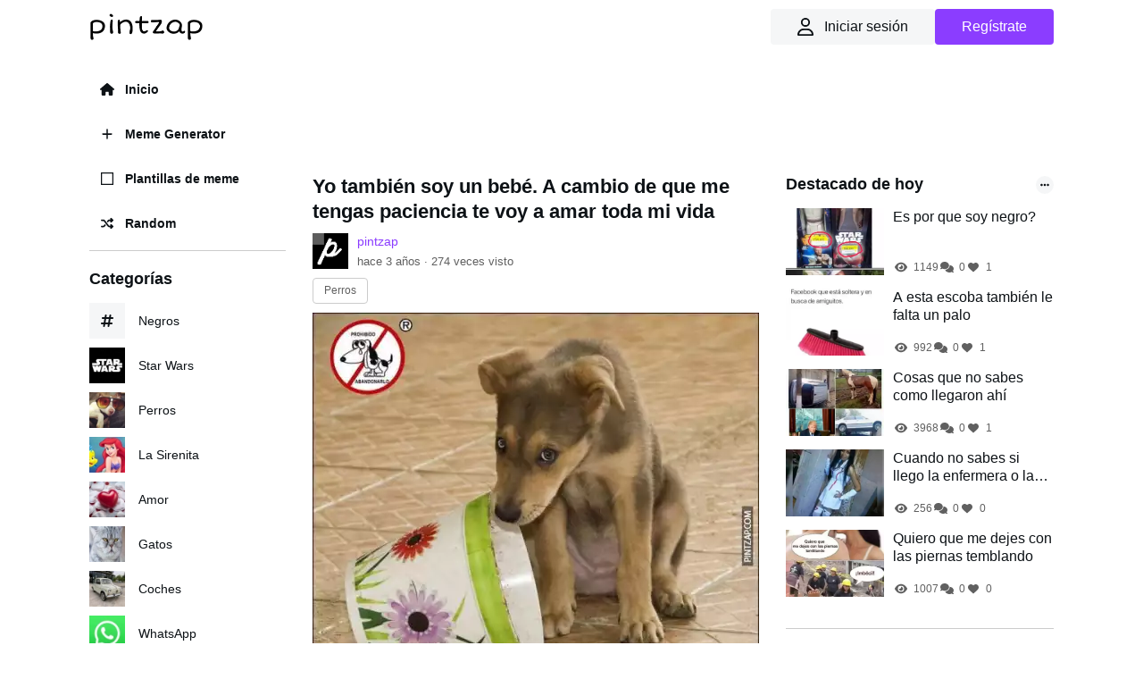

--- FILE ---
content_type: text/html; charset=UTF-8
request_url: https://www.pintzap.com/p/ZnymRaUW
body_size: 10446
content:
<!DOCTYPE html><html lang="es"><head><script async src="https://www.googletagmanager.com/gtag/js?id=G-EQE6NDRW17"></script><script>window.dataLayer = window.dataLayer || [];
function gtag(){dataLayer.push(arguments);}
gtag('js', new Date());
gtag('config', 'G-EQE6NDRW17');</script><title>Yo también soy un bebé. A cambio de que me tengas paciencia te voy a amar toda mi vida - Pintzap</title><meta charset="utf-8"><meta name="viewport" content="width=device-width, initial-scale=1.0, user-scalable=no"><meta name="csrf-token" content="k6xXW2MW3YsnyHOifh4plCh5d3XoULKIl9jvVEym"><meta name="description" content="Yo también soy un bebé. A cambio de que me tengas paciencia te voy a amar toda mi vida"><meta name="keywords" content="Perros"><meta property="og:type" content="website"><meta property="og:site_name" content="Pintzap"><meta property="og:title" content="Yo también soy un bebé. A cambio de que me tengas paciencia te voy a amar toda mi vida"><meta property="og:url" content="https://www.pintzap.com/p/ZnymRaUW"><meta property="og:image" content="https://www.pintzap.com/storage/img/posts/t/500/ZnymRaUW.jpg"><meta name="twitter:card" content="summary_large_image"><meta name="twitter:site" content="@pintzap"><meta name="twitter:title" content="Yo también soy un bebé. A cambio de que me tengas paciencia te voy a amar toda mi vida"><meta name="twitter:image" content="https://www.pintzap.com/storage/img/posts/t/500/ZnymRaUW.jpg"><link rel="icon" type="image/png" href="/storage/favicon.png"><meta http-equiv="X-UA-Compatible" content="IE=edge"><meta name="csrf-token" content="k6xXW2MW3YsnyHOifh4plCh5d3XoULKIl9jvVEym"><link href="/css/app.css?id=6ee0b5eba23c48bf9b1dea7e129a1874" rel="stylesheet"><style >[wire\:loading], [wire\:loading\.delay], [wire\:loading\.inline-block], [wire\:loading\.inline], [wire\:loading\.block], [wire\:loading\.flex], [wire\:loading\.table], [wire\:loading\.grid], [wire\:loading\.inline-flex] {display: none;}[wire\:loading\.delay\.shortest], [wire\:loading\.delay\.shorter], [wire\:loading\.delay\.short], [wire\:loading\.delay\.long], [wire\:loading\.delay\.longer], [wire\:loading\.delay\.longest] {display:none;}[wire\:offline] {display: none;}[wire\:dirty]:not(textarea):not(input):not(select) {display: none;}input:-webkit-autofill, select:-webkit-autofill, textarea:-webkit-autofill {animation-duration: 50000s;animation-name: livewireautofill;}@keyframes livewireautofill { from {} }</style><link href="/css/post.css?id=1fb9b7be0407fac9656c651d69d47758" rel="stylesheet"><style>:root { --comments-spacing: 2.5rem; --comments-avatar-size: 1.5rem; --comments-avatar-margin: 0.35rem; --comments-border-radius: 0.3rem; --comments-z-modal: 2; /* colors */ --comments-color-background: white; --comments-color-background-nested: white; --comments-color-background-paper: rgb(249, 250, 251); --comments-color-background-info: rgb(237, 235, 252); --comments-color-reaction: rgb(238, 239, 240); --comments-color-reaction-hover: rgb(229, 231, 235); --comments-color-reacted: rgba(67, 56, 202, 0.2); --comments-color-reacted-hover: rgba(67, 56, 202, 0.35); --comments-color-border: rgb(221, 221, 221); --comments-color-text:rgb(17, 24, 39); --comments-color-text-dimmed: rgb(156, 163, 175); --comments-color-text-inverse: white; --comments-color-accent: rgba(67, 56, 202); --comments-color-accent-hover: rgba(67, 56, 202, 0.8); --comments-color-danger: rgb(225, 29, 72); --comments-color-danger-hover: rgb(225, 29, 72, 0.8); --comments-color-success: rgb(10, 200, 134); --comments-color-success-hover: rgb(10, 200, 134, 0.8); --comments-shadow: 0 10px 15px -3px rgb(0 0 0 / 0.1), 0 4px 6px -4px rgb(0 0 0 / 0.1); } @media (min-width: 768px) { :root { --comments-avatar-size: 2.5rem; --comments-avatar-margin: 0.75rem; } } .comments { color: var(--comments-color-text); } .comments-avatar { width: var(--comments-avatar-size); height: var(--comments-avatar-size); border-radius: var(--comments-avatar-size); margin-right: var(--comments-avatar-margin); } /** Added to win agains Tailwind CDN specificity */ .comments-button.comments-button { border-radius: var(--comments-border-radius); color: var(--comments-color-text-inverse); background-color: var(--comments-color-accent); padding: 0.25rem 0.75rem; font-weight: 500; line-height: 1.35; transition: background 150ms; } .comments-button:hover { background-color: var(--comments-color-accent-hover); } .comments-button.is-small { padding: 0.15rem 0.5rem; font-size: 0.8rem; } .comments-button.is-link { background-color: transparent; color: var(--comments-color-text-dimmed); text-decoration: underline; } .comments-button.is-danger { background-color: var(--comments-color-danger); } .comments-button.is-danger:hover { background-color: var(--comments-color-danger-hover); } .comments-button.is-success { background-color: var(--comments-color-success); } .comments-button.is-success:hover { background-color: var(--comments-color-success-hover); } .comments-button svg { stroke: var(--comments-color-text-inverse); } .comments-comment { display: flex; } .comments-nested .comments-comment{ background-color: var(--comments-color-background-nested); padding: 0; } .comments-comment-inner { flex-grow: 1; } .comments-comment-header { position: relative; font-weight: 500; color: var(--comments-color-text); margin-bottom: 0.5rem; } @media (min-width: 768px) { .comments-comment-header { display: flex; align-items: baseline; } } .comments-comment-header-actions { display: flex; flex-wrap: wrap; color: var(--comments-color-text-dimmed); font-size: 0.8rem; } @media (min-width: 768px) { .comments-comment-header-actions { margin-left: 0.5rem; } } .comments-comment-header-actions li { display: flex; position: relative; } .comments-comment-header-actions li:not(:last-child):after { content: "•"; margin: 0 0.25rem; } .comments-comment-header-actions li > a:hover, .comments-comment-header-actions li > button:hover { text-decoration: underline; } .comments-comment-header-copied { position: absolute; left: 0; bottom: 100%; font-size: 0.65rem; white-space: nowrap; color: var(--comments-color-success); } .comments-error { margin-top: 0.5rem; font-size: 0.875rem; color: var(--comments-color-danger); } .comments-form { display: flex; position: relative; } .comments-form-inner { flex-grow: 1; } .comments-form-inner button { margin-top: 0.5rem; } .comments-form-editor-tip { color: var(--comments-color-text-dimmed); font-size: 0.8rem; padding: 0.25rem 0; text-align: right; } .comments-form-editor-tip a { text-decoration: underline; } .comments-newest-first > .comments-form { margin-bottom: var(--comments-spacing); } .comments-group { position: relative; padding-bottom: var(--comments-spacing); margin-bottom: var(--comments-spacing); } .comments-group:target { margin-top: calc(-1 * var(--comments-spacing)); margin-left: calc(-0.5 * var(--comments-spacing)); margin-right: calc(-0.5 * var(--comments-spacing)); padding-top: var(--comments-spacing); padding-left: calc(0.5 * var(--comments-spacing)); padding-right: calc(0.5 * var(--comments-spacing)); animation: highlight 1.5s ease-in-out; border: solid 1px var(--comments-color-accent); border-radius: var(--comments-border-radius); } @keyframes highlight { 0% { transform: scale(1); } 5% { transform: scale(1); } 15% { transform: scaleX(1.015); } 50% { transform: scale(1); } 100% { transform: scale(1); } } .comments-group:after { content: ""; position: absolute; bottom: 0; right: 0; left: calc(var(--comments-avatar-size) + var(--comments-avatar-margin)); border-bottom: 1px solid var(--comments-color-border); } .comments-group .comments-group { padding-bottom: 0; margin-top: calc(var(--comments-spacing) * 0.66); margin-bottom: 0; } .comments-group .comments-group:after { content: none; } .comments-header { display: flex; justify-content: space-between; margin-bottom: var(--comments-spacing); } .comments-header strong { font-size: 1.125rem; font-weight: 500; } .comments-icon { height: 1.25rem; width: 1.25rem; stroke: var(--comments-color-text); } .comments-approval { display: flex; align-items: center; justify-content: space-between; gap: 2rem; background-color: var( --comments-color-background-info); border-radius: var(--comments-border-radius); padding: 0.5rem; font-size: 0.8rem; margin-bottom: 0.5rem; } .comments-approval-buttons { display: flex; align-items: center; gap: 0.25rem; } .comments-modal { position: absolute; z-index: var(--comments-z-modal); color: var(--comments-color-text); font-size: 1rem; background-color: var( --comments-color-background); box-shadow: var( --comments-shadow); border-radius: var(--comments-border-radius); top: 0; right: 0; padding: 1rem; } .comments-modal.is-left { right: auto; left: 0; } .comments-modal.is-bottom { top: 100%; } .comments-modal.is-compact { padding: 0.5rem; } .comments-modal-title { font-weight: 500; white-space: nowrap; } .comments-modal-contents { font-weight: normal; line-height: 1.25; } .comments-modal-contents p { margin-bottom: 0.5rem; min-width: 8rem; } @media (min-width: 768px) { .comments-modal-contents p { min-width: 12rem; } } .comments-modal-contents .comments-button { float: right; } .comments-nested { margin-top: calc(var(--comments-spacing) * 0.66); padding-left: calc(var(--comments-avatar-size) + var(--comments-avatar-margin)); } .comments-no-comment-yet { text-align: center; margin: 2rem 0 4rem 0; color: var(--comments-color-text-dimmed); } .comments-placeholder, .comments-textarea { border: 1px solid var(--comments-color-border); border-radius: 4px; width: 100%; padding: 10px; height: var(--comments-avatar-size); } .comments-placeholder:focus { outline: none; } .comments-reactions { position: relative; display: flex; flex-wrap: wrap; align-items: center; gap: 0.5rem; margin-top: 0.75rem; } .comments-reaction { display: flex; align-items: center; white-space: nowrap; border-radius: var(--comments-border-radius); cursor: pointer; background-color: var(--comments-color-reaction); padding: 0 0.5rem; height: 1.5rem; font-size: 0.8rem; transition: background 150ms; } .comments-reaction:hover { background-color: var(--comments-color-reaction-hover); } .comments-reaction.is-reacted { border: 1px solid var(--comments-color-accent); background-color: var(--comments-color-reacted); } .comments-reaction.is-reacted:hover { background-color: var(--comments-color-reacted-hover); } .comments-reaction-picker { position: relative; } /** Added to win agains Tailwind CDN specificity */ .comments-reaction-picker-trigger.comments-reaction-picker-trigger { display: flex; align-items: center; height: 1.5rem; padding: 0 0.5rem; cursor: pointer; border-radius: var(--comments-border-radius); background-color: var(--comments-color-reaction); transition: background 150ms; } .comments-reaction-picker-trigger:hover { background-color: var(--comments-color-reaction-hover); } .comments-reaction-picker-reactions { display: grid; gap: 0.25rem; } @media (min-width: 480px) { .comments-reaction-picker-reactions { grid-template-columns: repeat(2, 1fr); } } @media (min-width: 768px) { .comments-reaction-picker-reactions { grid-template-columns: repeat(5, 1fr); } } .comments-reaction-picker-reaction { height: 1.75rem; padding: 0 0.25rem; border-radius: var(--comments-border-radius); cursor: pointer; transition: background 150ms; } .comments-reaction-picker-reaction:hover { background-color: var(--comments-color-reaction); } .comments-reaction-picker-reaction.is-reacted { background-color: var(--comments-color-reacted); } .comments-reaction-picker-reaction.is-reacted:hover { background-color: var(--comments-color-reacted-hover); } .comments-reply { margin-top: calc(var(--comments-spacing) * 0.66); } .comments-subscription { position: relative; margin-left: auto; font-size: 0.8rem; } .comments-subscription-trigger { display: inline-flex; align-items: center; gap: 0.25rem; padding: 0.25rem 0.5rem; border-radius: var(--comments-border-radius); background-color: var(--comments-color-reaction); font-weight: 600; transition: background 150ms; } .comments-subscription-trigger:hover { background-color: var(--comments-color-reaction-hover); } .comments-subscription-item { width: 100%; padding: 0.5rem 1rem; display: flex; align-items: center; gap: 0.5rem; cursor: pointer; font-size: 0.8rem; font-weight: 500; text-align: left; white-space: nowrap; border-radius: var(--comments-border-radius); transition: background 150ms; } .comments-subscription-item:hover { background-color: var(--comments-color-reaction); } .comment-text { max-width: calc(100% - var(--comments-avatar-size)); } .comment-text > *, .comments-comment-inner { max-width: 100%; } .comment-text code { padding: 0.2rem 0.5rem; background-color: var(--comments-color-background-paper); border-radius: 0.3rem; } .comment-text .shiki { font-size: 0.85rem; } .comment-text .shiki code { padding: 0; background-color: transparent; } .comment-text .shiki { padding: 0.5rem; margin: 0.5rem 0; border-radius: 0.2rem; background-color: var(--comments-color-background-paper) !important; overflow: hidden; overflow-x: scroll; } .comment-text a { color: var(--comments-color-accent); text-decoration: underline; } .comment-text > *:not(:first-child), .comment-text blockquote > *:not(:first-child), .comment-text ul > *:not(:first-child):not(li), .comment-text ol > *:not(:first-child):not(li) { margin-top: 0.5rem; } .comment-text h1 { font-size: 2rem; font-weight: bold; } .comment-text h2 { font-size: 1.7rem; font-weight: bold; } .comment-text h3 { font-size: 1.5rem; font-weight: bold; } .comment-text h4 { font-size: 1.3rem; font-weight: bold; } .comment-text h5 { font-size: 1.1rem; font-weight: bold; } .comment-text h6 { font-size: 1rem; font-weight: bold; } .comment-text blockquote { background-color: var(--comments-color-background-paper); padding: 1rem; border-left: solid 3px var(--comments-color-border); } .comment-text ul, .comment-text ol { padding-left: 1rem; } .comment-text ul li { list-style: circle; } .comment-text ol li { list-style: decimal; } .comments-textarea { min-height: 10rem; } /* EasyMDE buttons */ .comments .CodeMirror { border-color: var(--comments-color-border); } .comments .CodeMirror-scroll, .CodeMirror{ min-height: 10rem !important; } .comments .editor-toolbar { border-color: var(--comments-color-border); padding: 0.35rem; } .comments .editor-toolbar .separator { border-left-color: var(--comments-color-border); } .comments .editor-toolbar button { border: none; transition: background 150ms; } .comments .editor-toolbar button:hover { background-color: var(--comments-color-reaction); } .comments .editor-toolbar button.active { background-color: var(--comments-color-reaction-hover); }</style><style>.top-post-widget > ul li {display: flex;align-items: center;margin-bottom: 15px;align-items: stretch;} .top-post-widget > ul li .img {margin-right: 10px;} .top-post-widget > ul li .img img {width: 110px;height: 75px;object-fit: cover;} .top-post-widget .info {display: flex;flex-direction: column;} .top-post-widget .info a {display: inline;display: -webkit-box;-webkit-line-clamp: 2;-webkit-box-orient: vertical;overflow: hidden;} .top-post-widget .info .icons {display:flex;gap: 15px;margin-top: auto;font-size: 12px;color: #606060;} .top-post-widget .info .icons > div {display: flex;align-items: center;} .top-post-widget .info .icons > div > span {display: flex;align-items: center;justify-content: center;width: 18px;height: 18px;margin-right: 5px;} .top-post-widget .info a:hover {color: var(--color-link-hover);}</style><link href="/css/cookieconsent.css?id=3f7a590116716e8b5e897880918882bc" rel="stylesheet" media="print" onload="this.media='all'"></head><body class="body"><header class="header"><div class="container"><button type="button" id="menuBurger" class="hamburger hamburger--minus js-hamburger"><div class="hamburger-box"><div class="hamburger-inner"></div></div></button><div class="logo"><span><a href="/"><img src="/storage/logo.png" width="127.5" height="30" alt="pintzap"></a></span></div><div class="user-panel-header"><div class="login-header" x-data><button class="btn-header" x-on:click="livewire.emit('showModalLogin', true)" aria-label="Iniciar Sesión"><div><i class="fa-regular fa-user"></i></div><span>Iniciar sesión</span></button><button class="btn-header btn-2" x-on:click="livewire.emit('showModalLogin', true)" aria-label="Regístrate">Regístrate</button></div></div></div></header><div class="mlmr15"><div class="container"><div class="content-left" id="menuMobile"><div><div class="menu-cl"><nav><ul><li><a href="/" class=""><span><i class="fa-solid fa-house"></i></span>Inicio</a></li><li><a href="/memegenerator" class=""><span><i class="fa-solid fa-plus"></i></span>Meme Generator</a></li><li><a href="/memetemplates" class=""><span><i class="fa-regular fa-square-full"></i></span>Plantillas de meme</a></li><li><a href="/random"><span><i class="fa-solid fa-shuffle"></i></span>Random</a></li></ul></nav></div><div class="menu-cl"><div wire:id="dtBaK9xVgc06pfRocGH4" wire:initial-data="{&quot;fingerprint&quot;:{&quot;id&quot;:&quot;dtBaK9xVgc06pfRocGH4&quot;,&quot;name&quot;:&quot;top-tags&quot;,&quot;locale&quot;:&quot;es&quot;,&quot;path&quot;:&quot;p\/ZnymRaUW&quot;,&quot;method&quot;:&quot;GET&quot;,&quot;v&quot;:&quot;acj&quot;},&quot;effects&quot;:{&quot;listeners&quot;:[]},&quot;serverMemo&quot;:{&quot;children&quot;:[],&quot;errors&quot;:[],&quot;htmlHash&quot;:&quot;8c52bff9&quot;,&quot;data&quot;:[],&quot;dataMeta&quot;:[],&quot;checksum&quot;:&quot;7492c5e934857f251df2c23a41503cc90142f0d5a3c4dc94b1af8afb3efea9b2&quot;}}"><div class="h-menu-cl">Categorías</div><ul class="list-tags-menu"><li><a href="/t/negros"><div><i class="fa-solid fa-hashtag"></i></div><span class="name">Negros</span></a></li><li><a href="/t/star-wars"><div><picture><source srcset="/storage/img/tags/50/1666833271.webp" type="image/webp"><img width="40" height="40" src="/storage/img/tags/50/1666833271.jpg" alt="Memes de star-wars" loading="lazy"></picture></div><span class="name">Star Wars</span></a></li><li><a href="/t/perros"><div><picture><source srcset="/storage/img/tags/50/1660594875.webp" type="image/webp"><img width="40" height="40" src="/storage/img/tags/50/1660594875.jpg" alt="Memes de perros" loading="lazy"></picture></div><span class="name">Perros</span></a></li><li><a href="/t/la-sirenita"><div><picture><source srcset="/storage/img/tags/50/1663039383.webp" type="image/webp"><img width="40" height="40" src="/storage/img/tags/50/1663039383.jpg" alt="Memes de la-sirenita" loading="lazy"></picture></div><span class="name">La Sirenita</span></a></li><li><a href="/t/amor"><div><picture><source srcset="/storage/img/tags/50/1666395662.webp" type="image/webp"><img width="40" height="40" src="/storage/img/tags/50/1666395662.jpg" alt="Memes de amor" loading="lazy"></picture></div><span class="name">Amor</span></a></li><li><a href="/t/gatos"><div><picture><source srcset="/storage/img/tags/50/1660594789.webp" type="image/webp"><img width="40" height="40" src="/storage/img/tags/50/1660594789.jpg" alt="Memes de gatos" loading="lazy"></picture></div><span class="name">Gatos</span></a></li><li><a href="/t/coches"><div><picture><source srcset="/storage/img/tags/50/1669218748.webp" type="image/webp"><img width="40" height="40" src="/storage/img/tags/50/1669218748.jpg" alt="Memes de coches" loading="lazy"></picture></div><span class="name">Coches</span></a></li><li><a href="/t/whatsapp"><div><picture><source srcset="/storage/img/tags/50/1660778204.webp" type="image/webp"><img width="40" height="40" src="/storage/img/tags/50/1660778204.jpg" alt="Memes de whatsapp" loading="lazy"></picture></div><span class="name">WhatsApp</span></a></li><li><a href="/t/parejas"><div><i class="fa-solid fa-hashtag"></i></div><span class="name">Parejas</span></a></li><li><a href="/t/dinero"><div><i class="fa-solid fa-hashtag"></i></div><span class="name">Dinero</span></a></li></ul></div><!-- Livewire Component wire-end:dtBaK9xVgc06pfRocGH4 --></div><div class="menu-cl footer"><a href="/contact">Contacto</a><a href="/privacy">Privacidad</a><a href="/cookies">Cookies</a></div></div></div><div class="content-right"><div class="wrap100"><div class="w-ad mb20"><script async src="https://pagead2.googlesyndication.com/pagead/js/adsbygoogle.js?client=ca-pub-5811804178733817" crossorigin="anonymous"></script><ins class="adsbygoogle" style="display:inline-block;width:728px;height:90px" data-ad-client="ca-pub-5811804178733817" data-ad-slot="6784032982"></ins><script>(adsbygoogle = window.adsbygoogle || []).push({});</script></div><div class="main"><div class="item"><h1>Yo también soy un bebé. A cambio de que me tengas paciencia te voy a amar toda mi vida</h1><div class="info-item"><div class="avatar"><a href="/u/pintzap"><picture><source srcset="/storage/img/users/avatar/50/1659764718.webp" type="image/webp"><img width="40" height="40" src="/storage/img/users/avatar/50/1659764718.jpg"></picture></a></div><div class="ii-right"><div class="ii-username"><a href="/u/pintzap">pintzap</a></div><div class="ii-time">hace 3 años · <span>274</span> veces visto</div></div></div><div class="tags-item"><a href="/t/perros">Perros</a></div><div class="prev-item"><picture><source srcset="/storage/img/posts/t/500/ZnymRaUW.webp" type="image/webp"><img width="500" height="500" src="/storage/img/posts/t/500/ZnymRaUW.jpg" alt="Yo también soy un bebé. A cambio de que me tengas paciencia te voy a amar toda mi vida" title="Yo también soy un bebé. A cambio de que me tengas paciencia te voy a amar toda mi vida"></picture></div><div class="actions-post"><div class="shares"><div class="facebook" data-sharer="facebook" data-url="https://www.pintzap.com/p/ZnymRaUW"><i class="fa-brands fa-facebook"></i></div><div class="twitter" data-sharer="twitter" data-title="Yo también soy un bebé. A cambio de que me tengas paciencia te voy a amar toda mi vida" data-url="https://www.pintzap.com/p/ZnymRaUW" data-via="pintzap"><i class="fa-brands fa-twitter"></i></div><div class="pinterest" data-sharer="pinterest" data-url="https://www.pintzap.com/p/ZnymRaUW" data-image="https://www.pintzap.com/storage/img/posts/t/500/ZnymRaUW.webp" data-description="Hacer meme de Yo también soy un bebé. A cambio de que me tengas paciencia te voy a amar toda mi vida"><i class="fa-brands fa-pinterest"></i></div><div class="whatsapp" data-sharer="whatsapp" data-title="Yo también soy un bebé. A cambio de que me tengas paciencia te voy a amar toda mi vida" data-url="https://www.pintzap.com/p/ZnymRaUW"><i class="fa-brands fa-whatsapp"></i></div><div class="reddit" data-sharer="reddit" data-url="https://www.pintzap.com/p/ZnymRaUW"><i class="fa-brands fa-reddit"></i></div></div><div class="icons"><div class="icon"><div><a href="#comments" id="scrollToComments"><div><div class="icon"><i class="fa-solid fa-comments"></i></div></div></a><span>0</span></div></div><div class="icon fav"><div wire:id="1cb4xT5Y1vWJanrSaQzx" wire:initial-data="{&quot;fingerprint&quot;:{&quot;id&quot;:&quot;1cb4xT5Y1vWJanrSaQzx&quot;,&quot;name&quot;:&quot;fav-post&quot;,&quot;locale&quot;:&quot;es&quot;,&quot;path&quot;:&quot;p\/ZnymRaUW&quot;,&quot;method&quot;:&quot;GET&quot;,&quot;v&quot;:&quot;acj&quot;},&quot;effects&quot;:{&quot;listeners&quot;:[]},&quot;serverMemo&quot;:{&quot;children&quot;:[],&quot;errors&quot;:[],&quot;htmlHash&quot;:&quot;b3f74a0c&quot;,&quot;data&quot;:{&quot;post&quot;:[],&quot;user&quot;:null,&quot;count&quot;:1},&quot;dataMeta&quot;:{&quot;models&quot;:{&quot;post&quot;:{&quot;class&quot;:&quot;App\\Models\\Post&quot;,&quot;id&quot;:879,&quot;relations&quot;:[&quot;tags&quot;,&quot;user&quot;,&quot;comments&quot;],&quot;connection&quot;:&quot;mysql&quot;,&quot;collectionClass&quot;:null}}},&quot;checksum&quot;:&quot;a353f17641b6c12de61ed4ac7d765af7c2fbc1c8c060c23d94190e786e66115f&quot;}}" x-data><button x-on:click="$wire.emit('showModalLogin', true)" class="fav-icon"><i class="fa-solid fa-heart"></i></button><span x-text="$wire.count"></span></div><!-- Livewire Component wire-end:1cb4xT5Y1vWJanrSaQzx --></div></div></div><div class="wrap-comments" id="comments"><h2>0 Comentarios</h2><section wire:id="EBWGV6v848aMb2OExJ9W" wire:initial-data="{&quot;fingerprint&quot;:{&quot;id&quot;:&quot;EBWGV6v848aMb2OExJ9W&quot;,&quot;name&quot;:&quot;comments&quot;,&quot;locale&quot;:&quot;es&quot;,&quot;path&quot;:&quot;p\/ZnymRaUW&quot;,&quot;method&quot;:&quot;GET&quot;,&quot;v&quot;:&quot;acj&quot;},&quot;effects&quot;:{&quot;listeners&quot;:[&quot;delete&quot;,&quot;reply-created&quot;],&quot;path&quot;:&quot;https:\/\/www.pintzap.com\/p\/ZnymRaUW&quot;},&quot;serverMemo&quot;:{&quot;children&quot;:[],&quot;errors&quot;:[],&quot;htmlHash&quot;:&quot;e1007153&quot;,&quot;data&quot;:{&quot;model&quot;:[],&quot;text&quot;:&quot;&quot;,&quot;writable&quot;:false,&quot;showAvatars&quot;:true,&quot;showNotificationOptions&quot;:true,&quot;newestFirst&quot;:false,&quot;selectedNotificationSubscriptionType&quot;:&quot;participating&quot;,&quot;noCommentsText&quot;:null,&quot;showReplies&quot;:true,&quot;page&quot;:1,&quot;paginators&quot;:{&quot;page&quot;:1}},&quot;dataMeta&quot;:{&quot;models&quot;:{&quot;model&quot;:{&quot;class&quot;:&quot;App\\Models\\Post&quot;,&quot;id&quot;:879,&quot;relations&quot;:[&quot;tags&quot;,&quot;user&quot;,&quot;comments&quot;],&quot;connection&quot;:&quot;mysql&quot;,&quot;collectionClass&quot;:null}}},&quot;checksum&quot;:&quot;d59c733df38f5a521965380c9c0f2001aa2c73018ab4ea57d306105cf209b764&quot;}}" class="comments "><p class="comments-no-comment-yet">Sin comentarios…</p></section><!-- Livewire Component wire-end:EBWGV6v848aMb2OExJ9W --><p class="comments-no-comment-yet"><a href="javaScript:void(0)" onclick="livewire.emit('showModalLogin', true)">Inicia sesión</a> para dejar un comentario...</p></div><div class="w-ad mb20"><script async src="https://pagead2.googlesyndication.com/pagead/js/adsbygoogle.js?client=ca-pub-5811804178733817" crossorigin="anonymous"></script><ins class="adsbygoogle" style="display:block" data-ad-client="ca-pub-5811804178733817" data-ad-slot="5974268171" data-ad-format="auto" data-full-width-responsive="true"></ins><script>(adsbygoogle = window.adsbygoogle || []).push({});</script></div><div class="related-posts"><h2>Recomendado</h2><ul><li><a href="/p/xuuTFSx9"><picture><source srcset="/storage/img/posts/t/300/xuuTFSx9.webp" type="image/webp"><img src="/storage/img/posts/t/300/xuuTFSx9.jpg" alt="22 hueones y nadie muerde la pelota, no entiendo nada" title="22 hueones y nadie muerde la pelota, no entiendo nada" loading="lazy"></picture><div class="ovr-rp"><ul><li><span><i class="fa-solid fa-eye"></i></span> 368</li><li><span><i class="fa-solid fa-comments"></i></span> 0</li><li><span><i class="fa-solid fa-heart"></i></span> 0</li></ul></div></a><h3><a href="/p/xuuTFSx9">22 hueones y nadie muerde la pelota, no entiendo nada</a></h3></li><li><a href="/p/Lnw38FQe"><picture><source srcset="/storage/img/posts/t/300/Lnw38FQe.webp" type="image/webp"><img src="/storage/img/posts/t/300/Lnw38FQe.jpg" alt="Cuando el profesor deja salir temprano" title="Cuando el profesor deja salir temprano" loading="lazy"></picture><div class="ovr-rp"><ul><li><span><i class="fa-solid fa-eye"></i></span> 231</li><li><span><i class="fa-solid fa-comments"></i></span> 0</li><li><span><i class="fa-solid fa-heart"></i></span> 4</li></ul></div></a><h3><a href="/p/Lnw38FQe">Cuando el profesor deja salir temprano</a></h3></li><li><a href="/p/S2oqD3aE"><picture><source srcset="/storage/img/posts/t/300/S2oqD3aE.webp" type="image/webp"><img src="/storage/img/posts/t/300/S2oqD3aE.jpg" alt="Cuando tu perro sabe que estas tramando algo" title="Cuando tu perro sabe que estas tramando algo" loading="lazy"></picture><div class="ovr-rp"><ul><li><span><i class="fa-solid fa-eye"></i></span> 264</li><li><span><i class="fa-solid fa-comments"></i></span> 0</li><li><span><i class="fa-solid fa-heart"></i></span> 3</li></ul></div></a><h3><a href="/p/S2oqD3aE">Cuando tu perro sabe que estas tramando algo</a></h3></li><li><a href="/p/X5SaBmSP"><picture><source srcset="/storage/img/posts/t/300/X5SaBmSP.webp" type="image/webp"><img src="/storage/img/posts/t/300/X5SaBmSP.jpg" alt="Cada vez que escucho según el informe del perito" title="Cada vez que escucho según el informe del perito" loading="lazy"></picture><div class="ovr-rp"><ul><li><span><i class="fa-solid fa-eye"></i></span> 347</li><li><span><i class="fa-solid fa-comments"></i></span> 0</li><li><span><i class="fa-solid fa-heart"></i></span> 1</li></ul></div></a><h3><a href="/p/X5SaBmSP">Cada vez que escucho según el informe del perito</a></h3></li><li><a href="/p/vRdPtNcl"><picture><source srcset="/storage/img/posts/t/300/vRdPtNcl.webp" type="image/webp"><img src="/storage/img/posts/t/300/vRdPtNcl.jpg" alt="Una aventura es más divertida si huele a peligro" title="Una aventura es más divertida si huele a peligro" loading="lazy"></picture><div class="ovr-rp"><ul><li><span><i class="fa-solid fa-eye"></i></span> 1172</li><li><span><i class="fa-solid fa-comments"></i></span> 0</li><li><span><i class="fa-solid fa-heart"></i></span> 1</li></ul></div></a><h3><a href="/p/vRdPtNcl">Una aventura es más divertida si huele a peligro</a></h3></li><li><a href="/p/GhI6n5ri"><picture><source srcset="/storage/img/posts/t/300/GhI6n5ri.webp" type="image/webp"><img src="/storage/img/posts/t/300/GhI6n5ri.jpg" alt="Leyendo el lenguaje corporal de un perro" title="Leyendo el lenguaje corporal de un perro" loading="lazy"></picture><div class="ovr-rp"><ul><li><span><i class="fa-solid fa-eye"></i></span> 174</li><li><span><i class="fa-solid fa-comments"></i></span> 0</li><li><span><i class="fa-solid fa-heart"></i></span> 0</li></ul></div></a><h3><a href="/p/GhI6n5ri">Leyendo el lenguaje corporal de un perro</a></h3></li></ul></div><div class="w-ad mb20"><script async src="https://pagead2.googlesyndication.com/pagead/js/adsbygoogle.js?client=ca-pub-5811804178733817" crossorigin="anonymous"></script><ins class="adsbygoogle" style="display:block" data-ad-client="ca-pub-5811804178733817" data-ad-slot="5974268171" data-ad-format="auto" data-full-width-responsive="true"></ins><script>(adsbygoogle = window.adsbygoogle || []).push({});</script></div></div></div><aside class="sidebar"><div wire:id="7C5o7uAbkJyej3ClJSUc" wire:initial-data="{&quot;fingerprint&quot;:{&quot;id&quot;:&quot;7C5o7uAbkJyej3ClJSUc&quot;,&quot;name&quot;:&quot;sidebar.top-posts&quot;,&quot;locale&quot;:&quot;es&quot;,&quot;path&quot;:&quot;p\/ZnymRaUW&quot;,&quot;method&quot;:&quot;GET&quot;,&quot;v&quot;:&quot;acj&quot;},&quot;effects&quot;:{&quot;listeners&quot;:[]},&quot;serverMemo&quot;:{&quot;children&quot;:{&quot;key-get-visits-post574&quot;:{&quot;id&quot;:&quot;lRA7ahIn4Wkg8bNOv7e0&quot;,&quot;tag&quot;:&quot;div&quot;},&quot;key-get-visits-post110&quot;:{&quot;id&quot;:&quot;gXhSoGJ8v5vyFDl3QVcU&quot;,&quot;tag&quot;:&quot;div&quot;},&quot;key-get-visits-post266&quot;:{&quot;id&quot;:&quot;3C2WCGB1GV1rlRVSCoEY&quot;,&quot;tag&quot;:&quot;div&quot;},&quot;key-get-visits-post513&quot;:{&quot;id&quot;:&quot;37h21GRDgupBF9to8Jh3&quot;,&quot;tag&quot;:&quot;div&quot;},&quot;key-get-visits-post1439&quot;:{&quot;id&quot;:&quot;kFmBI0BH56ZgpRJCfNqK&quot;,&quot;tag&quot;:&quot;div&quot;}},&quot;errors&quot;:[],&quot;htmlHash&quot;:&quot;9e9f6c41&quot;,&quot;data&quot;:{&quot;day&quot;:true,&quot;week&quot;:false,&quot;month&quot;:false,&quot;selectTimeTop&quot;:null,&quot;time&quot;:&quot;day&quot;},&quot;dataMeta&quot;:[],&quot;checksum&quot;:&quot;61821071cc10814118f52932de2f2ffc4eab6fd651e1f9dc3355c4a5ad7e4df0&quot;}}" class="widget top-post-widget"><div x-data="{ open: false }"><h2>Destacado de hoy <span class="selectTime" @click="open = true" :class="{ 'active': open }"><i class="fa-solid fa-ellipsis"></i></span></h2><div class="drop-select-time" x-show="open" @click.outside="open = false" :class="{ 'active': open }"><ul><li><div wire:click="selectTimeTop('day')" @click="open = false">Hoy</div></li><li><div wire:click="selectTimeTop('week')" @click="open = false">Semana</div></li><li><div wire:click="selectTimeTop('month')" @click="open = false">Mes</div></li></ul></div></div><ul><li><div class="img"><a href="/p/LaOC0BqL"><picture><source srcset="/storage/img/posts/t/300/LaOC0BqL.webp" type="image/webp"><img width="500" height="615" src="/storage/img/posts/t/300/LaOC0BqL.jpg" alt="Es por que soy negro?" loading="lazy"></picture></a></div><div class="info"><h3><a href="/p/LaOC0BqL">Es por que soy negro?</a></h3><div class="icons"><div><span><i class="fa-solid fa-eye"></i></span><div wire:id="lRA7ahIn4Wkg8bNOv7e0" wire:initial-data="{&quot;fingerprint&quot;:{&quot;id&quot;:&quot;lRA7ahIn4Wkg8bNOv7e0&quot;,&quot;name&quot;:&quot;post.get-visits-post&quot;,&quot;locale&quot;:&quot;es&quot;,&quot;path&quot;:&quot;p\/ZnymRaUW&quot;,&quot;method&quot;:&quot;GET&quot;,&quot;v&quot;:&quot;acj&quot;},&quot;effects&quot;:{&quot;listeners&quot;:[]},&quot;serverMemo&quot;:{&quot;children&quot;:[],&quot;errors&quot;:[],&quot;htmlHash&quot;:&quot;4728da3c&quot;,&quot;data&quot;:{&quot;post&quot;:[]},&quot;dataMeta&quot;:{&quot;models&quot;:{&quot;post&quot;:{&quot;class&quot;:&quot;App\\Models\\Post&quot;,&quot;id&quot;:574,&quot;relations&quot;:[],&quot;connection&quot;:&quot;mysql&quot;,&quot;collectionClass&quot;:null}}},&quot;checksum&quot;:&quot;9439fe7083c354b2bf0c3e20f8d33d9ce0246cca649adb9c2aec79823b8a733e&quot;}}" wire:poll.visible>1149</div><!-- Livewire Component wire-end:lRA7ahIn4Wkg8bNOv7e0 --></div><div><span><i class="fa-solid fa-comments"></i></span> 0</div><div><span><i class="fa-solid fa-heart"></i></span> 1</div></div></div></li><li><div class="img"><a href="/p/d8v9ro1W"><picture><source srcset="/storage/img/posts/t/300/d8v9ro1W.webp" type="image/webp"><img width="500" height="564" src="/storage/img/posts/t/300/d8v9ro1W.jpg" alt="A esta escoba también le falta un palo" loading="lazy"></picture></a></div><div class="info"><h3><a href="/p/d8v9ro1W">A esta escoba también le falta un palo</a></h3><div class="icons"><div><span><i class="fa-solid fa-eye"></i></span><div wire:id="gXhSoGJ8v5vyFDl3QVcU" wire:initial-data="{&quot;fingerprint&quot;:{&quot;id&quot;:&quot;gXhSoGJ8v5vyFDl3QVcU&quot;,&quot;name&quot;:&quot;post.get-visits-post&quot;,&quot;locale&quot;:&quot;es&quot;,&quot;path&quot;:&quot;p\/ZnymRaUW&quot;,&quot;method&quot;:&quot;GET&quot;,&quot;v&quot;:&quot;acj&quot;},&quot;effects&quot;:{&quot;listeners&quot;:[]},&quot;serverMemo&quot;:{&quot;children&quot;:[],&quot;errors&quot;:[],&quot;htmlHash&quot;:&quot;d9e53b4a&quot;,&quot;data&quot;:{&quot;post&quot;:[]},&quot;dataMeta&quot;:{&quot;models&quot;:{&quot;post&quot;:{&quot;class&quot;:&quot;App\\Models\\Post&quot;,&quot;id&quot;:110,&quot;relations&quot;:[],&quot;connection&quot;:&quot;mysql&quot;,&quot;collectionClass&quot;:null}}},&quot;checksum&quot;:&quot;9cd33d77a085e0c52785e50293437417352c5883f7efd77cfbb7a4c19619e09b&quot;}}" wire:poll.visible>992</div><!-- Livewire Component wire-end:gXhSoGJ8v5vyFDl3QVcU --></div><div><span><i class="fa-solid fa-comments"></i></span> 0</div><div><span><i class="fa-solid fa-heart"></i></span> 1</div></div></div></li><li><div class="img"><a href="/p/H4KOd4mr"><picture><source srcset="/storage/img/posts/t/300/H4KOd4mr.webp" type="image/webp"><img width="500" height="500" src="/storage/img/posts/t/300/H4KOd4mr.jpg" alt="Cosas que no sabes como llegaron ahí" loading="lazy"></picture></a></div><div class="info"><h3><a href="/p/H4KOd4mr">Cosas que no sabes como llegaron ahí</a></h3><div class="icons"><div><span><i class="fa-solid fa-eye"></i></span><div wire:id="3C2WCGB1GV1rlRVSCoEY" wire:initial-data="{&quot;fingerprint&quot;:{&quot;id&quot;:&quot;3C2WCGB1GV1rlRVSCoEY&quot;,&quot;name&quot;:&quot;post.get-visits-post&quot;,&quot;locale&quot;:&quot;es&quot;,&quot;path&quot;:&quot;p\/ZnymRaUW&quot;,&quot;method&quot;:&quot;GET&quot;,&quot;v&quot;:&quot;acj&quot;},&quot;effects&quot;:{&quot;listeners&quot;:[]},&quot;serverMemo&quot;:{&quot;children&quot;:[],&quot;errors&quot;:[],&quot;htmlHash&quot;:&quot;025e6198&quot;,&quot;data&quot;:{&quot;post&quot;:[]},&quot;dataMeta&quot;:{&quot;models&quot;:{&quot;post&quot;:{&quot;class&quot;:&quot;App\\Models\\Post&quot;,&quot;id&quot;:266,&quot;relations&quot;:[],&quot;connection&quot;:&quot;mysql&quot;,&quot;collectionClass&quot;:null}}},&quot;checksum&quot;:&quot;7aaa42511f62d1ae75fd6d4aa940e806ee6594c59225d14fd2a45d3b054e789e&quot;}}" wire:poll.visible>3968</div><!-- Livewire Component wire-end:3C2WCGB1GV1rlRVSCoEY --></div><div><span><i class="fa-solid fa-comments"></i></span> 0</div><div><span><i class="fa-solid fa-heart"></i></span> 1</div></div></div></li><li><div class="img"><a href="/p/NApmZG46"><picture><source srcset="/storage/img/posts/t/300/NApmZG46.webp" type="image/webp"><img width="500" height="638" src="/storage/img/posts/t/300/NApmZG46.jpg" alt="Cuando no sabes si llego la enfermera o la muerte" loading="lazy"></picture></a></div><div class="info"><h3><a href="/p/NApmZG46">Cuando no sabes si llego la enfermera o la muerte</a></h3><div class="icons"><div><span><i class="fa-solid fa-eye"></i></span><div wire:id="37h21GRDgupBF9to8Jh3" wire:initial-data="{&quot;fingerprint&quot;:{&quot;id&quot;:&quot;37h21GRDgupBF9to8Jh3&quot;,&quot;name&quot;:&quot;post.get-visits-post&quot;,&quot;locale&quot;:&quot;es&quot;,&quot;path&quot;:&quot;p\/ZnymRaUW&quot;,&quot;method&quot;:&quot;GET&quot;,&quot;v&quot;:&quot;acj&quot;},&quot;effects&quot;:{&quot;listeners&quot;:[]},&quot;serverMemo&quot;:{&quot;children&quot;:[],&quot;errors&quot;:[],&quot;htmlHash&quot;:&quot;bd140d8c&quot;,&quot;data&quot;:{&quot;post&quot;:[]},&quot;dataMeta&quot;:{&quot;models&quot;:{&quot;post&quot;:{&quot;class&quot;:&quot;App\\Models\\Post&quot;,&quot;id&quot;:513,&quot;relations&quot;:[],&quot;connection&quot;:&quot;mysql&quot;,&quot;collectionClass&quot;:null}}},&quot;checksum&quot;:&quot;9e01266c7feb97fa64bb1241c167cd52c264ba922d2f400f697dafd880c041bd&quot;}}" wire:poll.visible>256</div><!-- Livewire Component wire-end:37h21GRDgupBF9to8Jh3 --></div><div><span><i class="fa-solid fa-comments"></i></span> 0</div><div><span><i class="fa-solid fa-heart"></i></span> 0</div></div></div></li><li><div class="img"><a href="/p/9r2VxW3K"><picture><source srcset="/storage/img/posts/t/300/9r2VxW3K.webp" type="image/webp"><img width="500" height="688" src="/storage/img/posts/t/300/9r2VxW3K.jpg" alt="Quiero que me dejes con las piernas temblando" loading="lazy"></picture></a></div><div class="info"><h3><a href="/p/9r2VxW3K">Quiero que me dejes con las piernas temblando</a></h3><div class="icons"><div><span><i class="fa-solid fa-eye"></i></span><div wire:id="kFmBI0BH56ZgpRJCfNqK" wire:initial-data="{&quot;fingerprint&quot;:{&quot;id&quot;:&quot;kFmBI0BH56ZgpRJCfNqK&quot;,&quot;name&quot;:&quot;post.get-visits-post&quot;,&quot;locale&quot;:&quot;es&quot;,&quot;path&quot;:&quot;p\/ZnymRaUW&quot;,&quot;method&quot;:&quot;GET&quot;,&quot;v&quot;:&quot;acj&quot;},&quot;effects&quot;:{&quot;listeners&quot;:[]},&quot;serverMemo&quot;:{&quot;children&quot;:[],&quot;errors&quot;:[],&quot;htmlHash&quot;:&quot;478f7e14&quot;,&quot;data&quot;:{&quot;post&quot;:[]},&quot;dataMeta&quot;:{&quot;models&quot;:{&quot;post&quot;:{&quot;class&quot;:&quot;App\\Models\\Post&quot;,&quot;id&quot;:1439,&quot;relations&quot;:[],&quot;connection&quot;:&quot;mysql&quot;,&quot;collectionClass&quot;:null}}},&quot;checksum&quot;:&quot;c7e759166e09e667dc58f472296e2796b236fca226d3d322fc4e5944f78c7b63&quot;}}" wire:poll.visible>1007</div><!-- Livewire Component wire-end:kFmBI0BH56ZgpRJCfNqK --></div><div><span><i class="fa-solid fa-comments"></i></span> 0</div><div><span><i class="fa-solid fa-heart"></i></span> 0</div></div></div></li></ul><script></script></div><!-- Livewire Component wire-end:7C5o7uAbkJyej3ClJSUc --><div wire:id="OUhwPDQgLUpw2ABXqDe7" wire:initial-data="{&quot;fingerprint&quot;:{&quot;id&quot;:&quot;OUhwPDQgLUpw2ABXqDe7&quot;,&quot;name&quot;:&quot;top-users&quot;,&quot;locale&quot;:&quot;es&quot;,&quot;path&quot;:&quot;p\/ZnymRaUW&quot;,&quot;method&quot;:&quot;GET&quot;,&quot;v&quot;:&quot;acj&quot;},&quot;effects&quot;:{&quot;listeners&quot;:[]},&quot;serverMemo&quot;:{&quot;children&quot;:{&quot;key-get-visits-user2&quot;:{&quot;id&quot;:&quot;rAZGsC87ETON8aOABvrv&quot;,&quot;tag&quot;:&quot;div&quot;},&quot;key-follow-user2&quot;:{&quot;id&quot;:&quot;PKXWIDR9NMRc10rJfYY0&quot;,&quot;tag&quot;:&quot;div&quot;},&quot;key-get-visits-user31&quot;:{&quot;id&quot;:&quot;zztTaJNkBFPR0i2ezmUE&quot;,&quot;tag&quot;:&quot;div&quot;},&quot;key-follow-user31&quot;:{&quot;id&quot;:&quot;mjNDtUZZg1z5IlmaeUEb&quot;,&quot;tag&quot;:&quot;div&quot;},&quot;key-get-visits-user73&quot;:{&quot;id&quot;:&quot;jmne7AVzA5G4nLv9RCr6&quot;,&quot;tag&quot;:&quot;div&quot;},&quot;key-follow-user73&quot;:{&quot;id&quot;:&quot;Oi7urqowEsOsKvm9Yet3&quot;,&quot;tag&quot;:&quot;div&quot;},&quot;key-get-visits-user487&quot;:{&quot;id&quot;:&quot;iF1TXXgJjB9WVvjv08qL&quot;,&quot;tag&quot;:&quot;div&quot;},&quot;key-follow-user487&quot;:{&quot;id&quot;:&quot;DbO8pzz2BAdVnQC7Qwks&quot;,&quot;tag&quot;:&quot;div&quot;},&quot;key-get-visits-user128&quot;:{&quot;id&quot;:&quot;oFeXiLOc81qiIzlKHVKC&quot;,&quot;tag&quot;:&quot;div&quot;},&quot;key-follow-user128&quot;:{&quot;id&quot;:&quot;bRJrFKjy3uS87KV1YmIG&quot;,&quot;tag&quot;:&quot;div&quot;}},&quot;errors&quot;:[],&quot;htmlHash&quot;:&quot;c3621b07&quot;,&quot;data&quot;:{&quot;day&quot;:true,&quot;week&quot;:false,&quot;month&quot;:false,&quot;selectTimeTop&quot;:null,&quot;time&quot;:&quot;day&quot;},&quot;dataMeta&quot;:[],&quot;checksum&quot;:&quot;ba768d05ab5b7b71f1b2629a8ddaeec25d5f794aa4eff99116b72e8b07f48eea&quot;}}" class="widget"><style>.top-user-widget > ul li {display: flex;align-items: center;margin-bottom: 15px;} .top-user-widget > ul li .img {margin-right: 10px;} .top-user-widget > ul li .img img {width: 40px;height: 40px;border-radius: 50%;} .top-user-widget > ul li .info {display: flex;flex-direction: column;height: 40px;} .top-user-widget > ul li .info a {display: inline;} .label-isfollow {font-size: 11px;margin-left: 4px;background: rgba(57,76,96,.05);padding: 2px 5px;border-radius: 4px;display: inline-block;} .top-user-widget .info .icons {display:flex;gap: 15px;margin-top: auto;font-size: 12px;color: #606060;} .top-user-widget .info .icons > div {display: flex;align-items: center;} .top-user-widget .info .icons > div > span {display: flex;align-items: center;justify-content: center;width: 18px;height: 18px;margin-right: 5px;} .top-user-widget > ul li .button {margin-left: auto;} .top-user-widget .wrap-botton-follow {margin-left: auto;} .top-user-widget .info a:hover {color: var(--color-link-hover);}</style><div class="top-user-widget"><div x-data="{ open: false }"><h2>Top usuarios hoy <span class="selectTime" @click="open = true" :class="{ 'active': open }"><i class="fa-solid fa-ellipsis"></i></span></h2><div class="drop-select-time" x-show="open" @click.outside="open = false" :class="{ 'active': open }"><ul><li><div wire:click="selectTimeTop('day')" @click="open = false">Hoy</div></li><li><div wire:click="selectTimeTop('week')" @click="open = false">Semana</div></li><li><div wire:click="selectTimeTop('month')" @click="open = false">Mes</div></li></ul></div></div><ul><li><div class="img"><a href="/u/coco"><picture><source srcset="/storage/img/users/avatar/50/1663336368.webp" type="image/webp"><img width="40" height="40" src="/storage/img/users/avatar/50/1663336368.jpg" alt="coco" loading="lazy"></picture></a></div><div class="info"><h3><a href="/u/coco">coco</a></h3><div class="icons"><div><span><i class="fa-solid fa-eye"></i></span><div wire:id="rAZGsC87ETON8aOABvrv" wire:initial-data="{&quot;fingerprint&quot;:{&quot;id&quot;:&quot;rAZGsC87ETON8aOABvrv&quot;,&quot;name&quot;:&quot;user.get-visits-user&quot;,&quot;locale&quot;:&quot;es&quot;,&quot;path&quot;:&quot;p\/ZnymRaUW&quot;,&quot;method&quot;:&quot;GET&quot;,&quot;v&quot;:&quot;acj&quot;},&quot;effects&quot;:{&quot;listeners&quot;:[]},&quot;serverMemo&quot;:{&quot;children&quot;:[],&quot;errors&quot;:[],&quot;htmlHash&quot;:&quot;3345c494&quot;,&quot;data&quot;:{&quot;user&quot;:[]},&quot;dataMeta&quot;:{&quot;models&quot;:{&quot;user&quot;:{&quot;class&quot;:&quot;App\\Models\\User&quot;,&quot;id&quot;:2,&quot;relations&quot;:[],&quot;connection&quot;:&quot;mysql&quot;,&quot;collectionClass&quot;:null}}},&quot;checksum&quot;:&quot;716ff80002f644b7d2f828dd5e73d4e4771b8476ee77816b30972d6b833c5575&quot;}}" wire:poll.visible>132730</div><!-- Livewire Component wire-end:rAZGsC87ETON8aOABvrv --></div></div></div><div wire:id="PKXWIDR9NMRc10rJfYY0" wire:initial-data="{&quot;fingerprint&quot;:{&quot;id&quot;:&quot;PKXWIDR9NMRc10rJfYY0&quot;,&quot;name&quot;:&quot;follow-user&quot;,&quot;locale&quot;:&quot;es&quot;,&quot;path&quot;:&quot;p\/ZnymRaUW&quot;,&quot;method&quot;:&quot;GET&quot;,&quot;v&quot;:&quot;acj&quot;},&quot;effects&quot;:{&quot;listeners&quot;:[]},&quot;serverMemo&quot;:{&quot;children&quot;:[],&quot;errors&quot;:[],&quot;htmlHash&quot;:&quot;fa6d0c1d&quot;,&quot;data&quot;:{&quot;user&quot;:[]},&quot;dataMeta&quot;:{&quot;models&quot;:{&quot;user&quot;:{&quot;class&quot;:&quot;App\\Models\\User&quot;,&quot;id&quot;:2,&quot;relations&quot;:[],&quot;connection&quot;:&quot;mysql&quot;,&quot;collectionClass&quot;:null}}},&quot;checksum&quot;:&quot;2d047a8fb22b2e8dab5ab75595f2a7b89835700ecc9f8019de8923fb2a7e27d0&quot;}}" class="wrap-botton-follow"><div onclick="livewire.emit('showModalLogin', true);"><span class="btn-follow button">Seguir</span></div></div><!-- Livewire Component wire-end:PKXWIDR9NMRc10rJfYY0 --></li><li><div class="img"><a href="/u/ercharli"><picture><source srcset="/storage/img/users/avatar/50/1660986761.webp" type="image/webp"><img width="40" height="40" src="/storage/img/users/avatar/50/1660986761.jpg" alt="ercharli" loading="lazy"></picture></a></div><div class="info"><h3><a href="/u/ercharli">ercharli</a></h3><div class="icons"><div><span><i class="fa-solid fa-eye"></i></span><div wire:id="zztTaJNkBFPR0i2ezmUE" wire:initial-data="{&quot;fingerprint&quot;:{&quot;id&quot;:&quot;zztTaJNkBFPR0i2ezmUE&quot;,&quot;name&quot;:&quot;user.get-visits-user&quot;,&quot;locale&quot;:&quot;es&quot;,&quot;path&quot;:&quot;p\/ZnymRaUW&quot;,&quot;method&quot;:&quot;GET&quot;,&quot;v&quot;:&quot;acj&quot;},&quot;effects&quot;:{&quot;listeners&quot;:[]},&quot;serverMemo&quot;:{&quot;children&quot;:[],&quot;errors&quot;:[],&quot;htmlHash&quot;:&quot;b6580550&quot;,&quot;data&quot;:{&quot;user&quot;:[]},&quot;dataMeta&quot;:{&quot;models&quot;:{&quot;user&quot;:{&quot;class&quot;:&quot;App\\Models\\User&quot;,&quot;id&quot;:31,&quot;relations&quot;:[],&quot;connection&quot;:&quot;mysql&quot;,&quot;collectionClass&quot;:null}}},&quot;checksum&quot;:&quot;e50f568b62fcf9aef1ee788549935203d4db37ff2ae862056cf3511445c5c6e8&quot;}}" wire:poll.visible>3799</div><!-- Livewire Component wire-end:zztTaJNkBFPR0i2ezmUE --></div></div></div><div wire:id="mjNDtUZZg1z5IlmaeUEb" wire:initial-data="{&quot;fingerprint&quot;:{&quot;id&quot;:&quot;mjNDtUZZg1z5IlmaeUEb&quot;,&quot;name&quot;:&quot;follow-user&quot;,&quot;locale&quot;:&quot;es&quot;,&quot;path&quot;:&quot;p\/ZnymRaUW&quot;,&quot;method&quot;:&quot;GET&quot;,&quot;v&quot;:&quot;acj&quot;},&quot;effects&quot;:{&quot;listeners&quot;:[]},&quot;serverMemo&quot;:{&quot;children&quot;:[],&quot;errors&quot;:[],&quot;htmlHash&quot;:&quot;fa6d0c1d&quot;,&quot;data&quot;:{&quot;user&quot;:[]},&quot;dataMeta&quot;:{&quot;models&quot;:{&quot;user&quot;:{&quot;class&quot;:&quot;App\\Models\\User&quot;,&quot;id&quot;:31,&quot;relations&quot;:[],&quot;connection&quot;:&quot;mysql&quot;,&quot;collectionClass&quot;:null}}},&quot;checksum&quot;:&quot;ae9f3b94a37088dbc4456b3a905324583f47dc6fe590e6cfa3aa17692ed44928&quot;}}" class="wrap-botton-follow"><div onclick="livewire.emit('showModalLogin', true);"><span class="btn-follow button">Seguir</span></div></div><!-- Livewire Component wire-end:mjNDtUZZg1z5IlmaeUEb --></li><li><div class="img"><a href="/u/vanesha"><picture><source srcset="/storage/img/users/avatar/50/1661091859.webp" type="image/webp"><img width="40" height="40" src="/storage/img/users/avatar/50/1661091859.jpg" alt="vanesha" loading="lazy"></picture></a></div><div class="info"><h3><a href="/u/vanesha">vanesha</a></h3><div class="icons"><div><span><i class="fa-solid fa-eye"></i></span><div wire:id="jmne7AVzA5G4nLv9RCr6" wire:initial-data="{&quot;fingerprint&quot;:{&quot;id&quot;:&quot;jmne7AVzA5G4nLv9RCr6&quot;,&quot;name&quot;:&quot;user.get-visits-user&quot;,&quot;locale&quot;:&quot;es&quot;,&quot;path&quot;:&quot;p\/ZnymRaUW&quot;,&quot;method&quot;:&quot;GET&quot;,&quot;v&quot;:&quot;acj&quot;},&quot;effects&quot;:{&quot;listeners&quot;:[]},&quot;serverMemo&quot;:{&quot;children&quot;:[],&quot;errors&quot;:[],&quot;htmlHash&quot;:&quot;ab30aab4&quot;,&quot;data&quot;:{&quot;user&quot;:[]},&quot;dataMeta&quot;:{&quot;models&quot;:{&quot;user&quot;:{&quot;class&quot;:&quot;App\\Models\\User&quot;,&quot;id&quot;:73,&quot;relations&quot;:[],&quot;connection&quot;:&quot;mysql&quot;,&quot;collectionClass&quot;:null}}},&quot;checksum&quot;:&quot;462befe6f8f89d390d3bfd55c50d9d79b074edb13aa25c75b45c90b9ee442966&quot;}}" wire:poll.visible>7637</div><!-- Livewire Component wire-end:jmne7AVzA5G4nLv9RCr6 --></div></div></div><div wire:id="Oi7urqowEsOsKvm9Yet3" wire:initial-data="{&quot;fingerprint&quot;:{&quot;id&quot;:&quot;Oi7urqowEsOsKvm9Yet3&quot;,&quot;name&quot;:&quot;follow-user&quot;,&quot;locale&quot;:&quot;es&quot;,&quot;path&quot;:&quot;p\/ZnymRaUW&quot;,&quot;method&quot;:&quot;GET&quot;,&quot;v&quot;:&quot;acj&quot;},&quot;effects&quot;:{&quot;listeners&quot;:[]},&quot;serverMemo&quot;:{&quot;children&quot;:[],&quot;errors&quot;:[],&quot;htmlHash&quot;:&quot;fa6d0c1d&quot;,&quot;data&quot;:{&quot;user&quot;:[]},&quot;dataMeta&quot;:{&quot;models&quot;:{&quot;user&quot;:{&quot;class&quot;:&quot;App\\Models\\User&quot;,&quot;id&quot;:73,&quot;relations&quot;:[],&quot;connection&quot;:&quot;mysql&quot;,&quot;collectionClass&quot;:null}}},&quot;checksum&quot;:&quot;88b7cc246101a9d53fc0d86d6501e2b8957c5666a0ef641503165f20afaedfc7&quot;}}" class="wrap-botton-follow"><div onclick="livewire.emit('showModalLogin', true);"><span class="btn-follow button">Seguir</span></div></div><!-- Livewire Component wire-end:Oi7urqowEsOsKvm9Yet3 --></li><li><div class="img"><a href="/u/pardix"><picture><source srcset="/storage/img/users/avatar/50/1672029033.webp" type="image/webp"><img width="40" height="40" src="/storage/img/users/avatar/50/1672029033.jpg" alt="pardix" loading="lazy"></picture></a></div><div class="info"><h3><a href="/u/pardix">pardix</a></h3><div class="icons"><div><span><i class="fa-solid fa-eye"></i></span><div wire:id="iF1TXXgJjB9WVvjv08qL" wire:initial-data="{&quot;fingerprint&quot;:{&quot;id&quot;:&quot;iF1TXXgJjB9WVvjv08qL&quot;,&quot;name&quot;:&quot;user.get-visits-user&quot;,&quot;locale&quot;:&quot;es&quot;,&quot;path&quot;:&quot;p\/ZnymRaUW&quot;,&quot;method&quot;:&quot;GET&quot;,&quot;v&quot;:&quot;acj&quot;},&quot;effects&quot;:{&quot;listeners&quot;:[]},&quot;serverMemo&quot;:{&quot;children&quot;:[],&quot;errors&quot;:[],&quot;htmlHash&quot;:&quot;aa1c5a32&quot;,&quot;data&quot;:{&quot;user&quot;:[]},&quot;dataMeta&quot;:{&quot;models&quot;:{&quot;user&quot;:{&quot;class&quot;:&quot;App\\Models\\User&quot;,&quot;id&quot;:487,&quot;relations&quot;:[],&quot;connection&quot;:&quot;mysql&quot;,&quot;collectionClass&quot;:null}}},&quot;checksum&quot;:&quot;7ea03740b623df0d8e0f51d4b438872db151e44531cf14c0a3347f99d8fc1996&quot;}}" wire:poll.visible>827</div><!-- Livewire Component wire-end:iF1TXXgJjB9WVvjv08qL --></div></div></div><div wire:id="DbO8pzz2BAdVnQC7Qwks" wire:initial-data="{&quot;fingerprint&quot;:{&quot;id&quot;:&quot;DbO8pzz2BAdVnQC7Qwks&quot;,&quot;name&quot;:&quot;follow-user&quot;,&quot;locale&quot;:&quot;es&quot;,&quot;path&quot;:&quot;p\/ZnymRaUW&quot;,&quot;method&quot;:&quot;GET&quot;,&quot;v&quot;:&quot;acj&quot;},&quot;effects&quot;:{&quot;listeners&quot;:[]},&quot;serverMemo&quot;:{&quot;children&quot;:[],&quot;errors&quot;:[],&quot;htmlHash&quot;:&quot;fa6d0c1d&quot;,&quot;data&quot;:{&quot;user&quot;:[]},&quot;dataMeta&quot;:{&quot;models&quot;:{&quot;user&quot;:{&quot;class&quot;:&quot;App\\Models\\User&quot;,&quot;id&quot;:487,&quot;relations&quot;:[],&quot;connection&quot;:&quot;mysql&quot;,&quot;collectionClass&quot;:null}}},&quot;checksum&quot;:&quot;0afbcc14378bfa42e5d8fa873aee374cb337ef3b70cfff2643e2e617c411bfa3&quot;}}" class="wrap-botton-follow"><div onclick="livewire.emit('showModalLogin', true);"><span class="btn-follow button">Seguir</span></div></div><!-- Livewire Component wire-end:DbO8pzz2BAdVnQC7Qwks --></li><li><div class="img"><a href="/u/garrulo"><picture><source srcset="/storage/img/users/avatar/50/1666559611.webp" type="image/webp"><img width="40" height="40" src="/storage/img/users/avatar/50/1666559611.jpg" alt="garrulo" loading="lazy"></picture></a></div><div class="info"><h3><a href="/u/garrulo">garrulo</a></h3><div class="icons"><div><span><i class="fa-solid fa-eye"></i></span><div wire:id="oFeXiLOc81qiIzlKHVKC" wire:initial-data="{&quot;fingerprint&quot;:{&quot;id&quot;:&quot;oFeXiLOc81qiIzlKHVKC&quot;,&quot;name&quot;:&quot;user.get-visits-user&quot;,&quot;locale&quot;:&quot;es&quot;,&quot;path&quot;:&quot;p\/ZnymRaUW&quot;,&quot;method&quot;:&quot;GET&quot;,&quot;v&quot;:&quot;acj&quot;},&quot;effects&quot;:{&quot;listeners&quot;:[]},&quot;serverMemo&quot;:{&quot;children&quot;:[],&quot;errors&quot;:[],&quot;htmlHash&quot;:&quot;4852fbef&quot;,&quot;data&quot;:{&quot;user&quot;:[]},&quot;dataMeta&quot;:{&quot;models&quot;:{&quot;user&quot;:{&quot;class&quot;:&quot;App\\Models\\User&quot;,&quot;id&quot;:128,&quot;relations&quot;:[],&quot;connection&quot;:&quot;mysql&quot;,&quot;collectionClass&quot;:null}}},&quot;checksum&quot;:&quot;baab1e3380a4286d08d93c00e8a84be457b5e477492bb1c173d70c09fc0e0aea&quot;}}" wire:poll.visible>24791</div><!-- Livewire Component wire-end:oFeXiLOc81qiIzlKHVKC --></div></div></div><div wire:id="bRJrFKjy3uS87KV1YmIG" wire:initial-data="{&quot;fingerprint&quot;:{&quot;id&quot;:&quot;bRJrFKjy3uS87KV1YmIG&quot;,&quot;name&quot;:&quot;follow-user&quot;,&quot;locale&quot;:&quot;es&quot;,&quot;path&quot;:&quot;p\/ZnymRaUW&quot;,&quot;method&quot;:&quot;GET&quot;,&quot;v&quot;:&quot;acj&quot;},&quot;effects&quot;:{&quot;listeners&quot;:[]},&quot;serverMemo&quot;:{&quot;children&quot;:[],&quot;errors&quot;:[],&quot;htmlHash&quot;:&quot;fa6d0c1d&quot;,&quot;data&quot;:{&quot;user&quot;:[]},&quot;dataMeta&quot;:{&quot;models&quot;:{&quot;user&quot;:{&quot;class&quot;:&quot;App\\Models\\User&quot;,&quot;id&quot;:128,&quot;relations&quot;:[],&quot;connection&quot;:&quot;mysql&quot;,&quot;collectionClass&quot;:null}}},&quot;checksum&quot;:&quot;a2c5d6ee8e21f6ba996163a235f681b3392befc530d25538d4d144398a11e334&quot;}}" class="wrap-botton-follow"><div onclick="livewire.emit('showModalLogin', true);"><span class="btn-follow button">Seguir</span></div></div><!-- Livewire Component wire-end:bRJrFKjy3uS87KV1YmIG --></li></ul></div></div><!-- Livewire Component wire-end:OUhwPDQgLUpw2ABXqDe7 --><div class="widget sticky-sidebar"><div class="w-ad"><script async src="https://pagead2.googlesyndication.com/pagead/js/adsbygoogle.js?client=ca-pub-5811804178733817" crossorigin="anonymous"></script><ins class="adsbygoogle" style="display:block" data-ad-client="ca-pub-5811804178733817" data-ad-slot="5974268171" data-ad-format="auto" data-full-width-responsive="true"></ins><script>(adsbygoogle = window.adsbygoogle || []).push({});</script></div></div></aside></div><footer><div class="top-footer"><div class="column"><h2>Páginas</h2><ul class="footer-links"><li><a href="/">Inicio</a></li><li><a href="/memetemplates">Plantillas de memes</a></li><li><a href="/memegenerator">Meme Generator</a></li><li><a href="/random">Random</a></li></ul></div><div class="column"><h2>Nosotros</h2><ul class="footer-links"><li><a href="/privacy">Privacidad</a></li><li><a href="/cookies">Cookies</a></li><li><a href="/contact">Contacto</a></li></ul></div><div class="column"><h2>Nuestras redes</h2><ul class="footer-redes"><li class="facebook"><a href="https://www.facebook.com/pintzap"><i class="fa-brands fa-facebook"></i></a></li><li class="twitter"><a href="https://twitter.com/pintzap"><i class="fa-brands fa-twitter"></i></a></li><li class="pinterest"><a href="https://co.pinterest.com/pintzap/"><i class="fa-brands fa-pinterest"></i></a></li></ul></div></div></footer></div></div></div><div><div wire:id="k7fZroSfHweneqB5i9uz" wire:initial-data="{&quot;fingerprint&quot;:{&quot;id&quot;:&quot;k7fZroSfHweneqB5i9uz&quot;,&quot;name&quot;:&quot;modal-login&quot;,&quot;locale&quot;:&quot;es&quot;,&quot;path&quot;:&quot;p\/ZnymRaUW&quot;,&quot;method&quot;:&quot;GET&quot;,&quot;v&quot;:&quot;acj&quot;},&quot;effects&quot;:{&quot;listeners&quot;:[&quot;showModalLogin&quot;,&quot;showLoginSocial&quot;,&quot;showLoginEmail&quot;,&quot;showRegisterEmail&quot;,&quot;showForgotPassword&quot;]},&quot;serverMemo&quot;:{&quot;children&quot;:[],&quot;errors&quot;:[],&quot;htmlHash&quot;:&quot;d5e665ca&quot;,&quot;data&quot;:{&quot;ModalLogin&quot;:false,&quot;LoginSocial&quot;:false,&quot;LoginEmail&quot;:false,&quot;RegisterEmail&quot;:false,&quot;ForgotPassword&quot;:false},&quot;dataMeta&quot;:[],&quot;checksum&quot;:&quot;5010ba1407cf97253d479d650f62a4241b9bfb023e93a3fa26b923ffad30751a&quot;}}"></div><!-- Livewire Component wire-end:k7fZroSfHweneqB5i9uz --></div><button x-data="{ showButtonToTop: false }" @click.this="window.scrollTo({top: 0, behavior: 'smooth'})" class="btn-totop" :class="{ 'active' : showButtonToTop }" @scroll.window="showButtonToTop = (window.pageYOffset >400) ? true : false"><span><i class="fa-solid fa-arrow-up"></i></span></button><script>var AuthUser = false;
var UserId = false;
window.Laravel = {"csrfToken":"k6xXW2MW3YsnyHOifh4plCh5d3XoULKIl9jvVEym"}</script><script src="/js/app.js?id=e6673c2a27b3cc6a325d22f3d36e1ceb"></script><script src="/vendor/livewire/livewire.js?id=90730a3b0e7144480175" data-turbo-eval="false" data-turbolinks-eval="false" ></script><script data-turbo-eval="false" data-turbolinks-eval="false" >window.livewire = new Livewire();window.Livewire = window.livewire;window.livewire_app_url = '';window.livewire_token = 'k6xXW2MW3YsnyHOifh4plCh5d3XoULKIl9jvVEym';window.deferLoadingAlpine = function (callback) {window.addEventListener('livewire:load', function () {callback();});};let started = false;window.addEventListener('alpine:initializing', function () {if (! started) {window.livewire.start();started = true;}});document.addEventListener("DOMContentLoaded", function () {if (! started) {window.livewire.start();started = true;}});</script><script>if (window.Alpine) {
console.warn(
'Laravel Comments scripts were loaded after Alpine. ' +
'Please ensure Alpine is loaded last so Laravel Comments can initialize first.'
);
}</script><script>$('#scrollToComments').on( "click", function(event) {
$([document.documentElement, document.body]).animate({
scrollTop: $("#comments").offset().top-80
}, 300);
});</script><script src="/js/sharer.js?id=5dad191462378b213ba527291d9df86b"></script><script src="/js/alpine.js?id=df1380338e89dcecb9e008316cce11fc"></script><script defer src="/js/cookieconsent.js?id=cdd574c30a5c061535797470decfd2dd"></script>--><script type="text/plain" data-cookiecategory="analytics" async src="https://www.googletagmanager.com/gtag/js?id=G-EQE6NDRW17"></script><script type="text/plain" data-cookiecategory="analytics">window.dataLayer = window.dataLayer || [];
function gtag(){dataLayer.push(arguments);}
gtag('js', new Date());
gtag('config', 'G-EQE6NDRW17');</script><script defer src="https://static.cloudflareinsights.com/beacon.min.js/vcd15cbe7772f49c399c6a5babf22c1241717689176015" integrity="sha512-ZpsOmlRQV6y907TI0dKBHq9Md29nnaEIPlkf84rnaERnq6zvWvPUqr2ft8M1aS28oN72PdrCzSjY4U6VaAw1EQ==" data-cf-beacon='{"version":"2024.11.0","token":"70deba8e7b974f359e5fb2d5ef957ccd","r":1,"server_timing":{"name":{"cfCacheStatus":true,"cfEdge":true,"cfExtPri":true,"cfL4":true,"cfOrigin":true,"cfSpeedBrain":true},"location_startswith":null}}' crossorigin="anonymous"></script>
</body></html>

--- FILE ---
content_type: text/html; charset=utf-8
request_url: https://www.google.com/recaptcha/api2/aframe
body_size: 266
content:
<!DOCTYPE HTML><html><head><meta http-equiv="content-type" content="text/html; charset=UTF-8"></head><body><script nonce="NOotbq0GpZL7CZCyogT9dA">/** Anti-fraud and anti-abuse applications only. See google.com/recaptcha */ try{var clients={'sodar':'https://pagead2.googlesyndication.com/pagead/sodar?'};window.addEventListener("message",function(a){try{if(a.source===window.parent){var b=JSON.parse(a.data);var c=clients[b['id']];if(c){var d=document.createElement('img');d.src=c+b['params']+'&rc='+(localStorage.getItem("rc::a")?sessionStorage.getItem("rc::b"):"");window.document.body.appendChild(d);sessionStorage.setItem("rc::e",parseInt(sessionStorage.getItem("rc::e")||0)+1);localStorage.setItem("rc::h",'1769716768081');}}}catch(b){}});window.parent.postMessage("_grecaptcha_ready", "*");}catch(b){}</script></body></html>